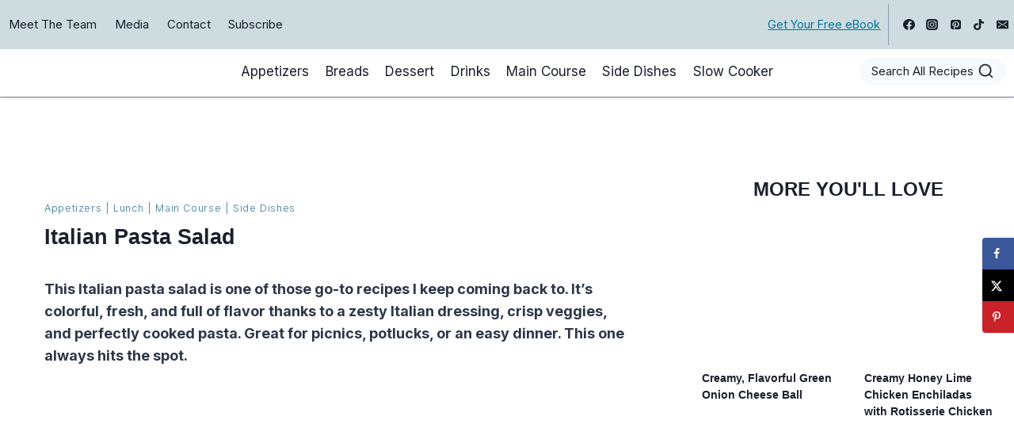

--- FILE ---
content_type: text/html
request_url: https://api.intentiq.com/profiles_engine/ProfilesEngineServlet?at=39&mi=10&dpi=936734067&pt=17&dpn=1&iiqidtype=2&iiqpcid=154a8e27-a8a5-4709-a021-f7be86aa7e35&iiqpciddate=1769043998570&pcid=7d88c85a-ec18-4195-8dd7-14e9e62184ed&idtype=3&gdpr=0&japs=false&jaesc=0&jafc=0&jaensc=0&jsver=0.33&testGroup=A&source=pbjs&ABTestingConfigurationSource=group&abtg=A&vrref=https%3A%2F%2Fwww.southernplate.com
body_size: 55
content:
{"abPercentage":97,"adt":1,"ct":2,"isOptedOut":false,"data":{"eids":[]},"dbsaved":"false","ls":true,"cttl":86400000,"abTestUuid":"g_3ebb3059-0075-4e51-971c-9479f41c52b5","tc":9,"sid":-903357925}

--- FILE ---
content_type: text/html; charset=utf-8
request_url: https://www.google.com/recaptcha/api2/aframe
body_size: 268
content:
<!DOCTYPE HTML><html><head><meta http-equiv="content-type" content="text/html; charset=UTF-8"></head><body><script nonce="TQf_8YShx7ZpkOboRB0jVw">/** Anti-fraud and anti-abuse applications only. See google.com/recaptcha */ try{var clients={'sodar':'https://pagead2.googlesyndication.com/pagead/sodar?'};window.addEventListener("message",function(a){try{if(a.source===window.parent){var b=JSON.parse(a.data);var c=clients[b['id']];if(c){var d=document.createElement('img');d.src=c+b['params']+'&rc='+(localStorage.getItem("rc::a")?sessionStorage.getItem("rc::b"):"");window.document.body.appendChild(d);sessionStorage.setItem("rc::e",parseInt(sessionStorage.getItem("rc::e")||0)+1);localStorage.setItem("rc::h",'1769044011581');}}}catch(b){}});window.parent.postMessage("_grecaptcha_ready", "*");}catch(b){}</script></body></html>

--- FILE ---
content_type: text/plain
request_url: https://rtb.openx.net/openrtbb/prebidjs
body_size: -228
content:
{"id":"066947de-284c-494d-82fd-79f6b227f17b","nbr":0}

--- FILE ---
content_type: text/plain
request_url: https://rtb.openx.net/openrtbb/prebidjs
body_size: -228
content:
{"id":"1d3cb30d-0824-42f7-92e1-b18d88e96aaa","nbr":0}

--- FILE ---
content_type: text/plain
request_url: https://rtb.openx.net/openrtbb/prebidjs
body_size: -85
content:
{"id":"029776ec-2cee-4f57-a9c6-3be4317209bb","nbr":0}

--- FILE ---
content_type: text/plain; charset=utf-8
request_url: https://ads.adthrive.com/http-api/cv2
body_size: 4675
content:
{"om":["00eoh6e0","00xbjwwl","04897otm","07oav7ek","0iyi1awv","0ka5pd9v","0o3ed5fh","0p5m22mv","0pycs8g7","1","10011/85b3538a4c09b1a734dbf0ebf99843e3","10011/e74e28403778da6aabd5867faa366aee","10011/f6b53abe523b743bb56c2e10883b2f55","1011_302_56982246","1011_302_56982262","101779_7764-1036203","101779_7764-1036210","10310289136970_462792722","10310289136970_462792724","10339421-5836009-0","10339426-5836008-0","10ua7afe","11142692","11509227","1185:1610277379","1185:1610326628","1185:1610326728","11896988","11e39a08-c247-4eeb-894e-0ea19eff9a86","12010080","12010084","12010088","12168663","12219591","12219634","124843_9","124844_22","124848_7","124853_7","12491691","12931029","1453468","14ykosoj","1610326728","17_24766988","17_24767215","1kpjxj5u","1p58w1x0","1qycnxb6","1r2987rfn75","1r7rfn75","1zjn1epv","202d4qe7","206_488692","206_549410","2132:45327625","2132:45327684","2132:45500578","2132:45731686","2132:45868996","2132:45877324","2132:45921405","2249:650628516","2249:703330140","2307:28u7c6ez","2307:2gev4xcy","2307:3p0mnojb","2307:3wivd6ib","2307:4etfwvf1","2307:4l7yzzlo","2307:5vb39qim","2307:72szjlj3","2307:794di3me","2307:7cmeqmw8","2307:7fmk89yf","2307:7xb3th35","2307:8orkh93v","2307:9nex8xyd","2307:9t6gmxuz","2307:a1t6xdb7","2307:bn278v80","2307:c1hsjx06","2307:c7ybzxrr","2307:cv0h9mrv","2307:duxvs448","2307:edkk1gna","2307:fphs0z2t","2307:fqeh4hao","2307:g4kw4fir","2307:h0cw921b","2307:hn3eanl8","2307:i3i05vpz","2307:k0csqwfi","2307:mit1sryf","2307:o6aixi0z","2307:ouycdkmq","2307:owpdp17p","2307:phlvi7up","2307:plth4l1a","2307:qlw2vktr","2307:s2ahu2ae","2307:t4zab46q","2307:tty470r7","2307:ubjltf5y","2307:uf7vbcrs","2307:xc88kxs9","23786257","2409_25495_176_CR52092956","2409_25495_176_CR52092957","2409_25495_176_CR52092959","2409_25495_176_CR52150651","2409_25495_176_CR52153848","2409_25495_176_CR52153849","2409_25495_176_CR52178316","2409_25495_176_CR52186411","2409_25495_176_CR52188001","248493037","248493046","25_53v6aquw","25_8b5u826e","25_op9gtamy","25_oz31jrd0","25_pz8lwofu","25_sgaw7i5o","25_sqmqxvaf","25_utberk8n","25_yi6qlg3p","262594","2636_1101777_7764-1036202","2636_1101777_7764-1036208","2636_1101777_7764-1036209","2711_64_12156461","2711_64_12169133","2715_9888_262592","2715_9888_440665","2715_9888_522709","2715_9888_549410","29414696","2gev4xcy","2gglwanz","2mokbgft","2xlub49u","306_24696317","308_125203_16","308_125204_12","32j56hnc","3335_25247_700109379","3335_25247_700109389","3335_25247_700109393","33419345","33419362","33605023","34182009","34534170","34534189","3490:CR52212687","3490:CR52212688","3490:CR52223711","3490:CR52223725","3646_185414_T26335189","3658_136236_fphs0z2t","3658_136236_hn3eanl8","3658_18008_duxvs448","3658_21647_a1t6xdb7","3658_253373_jr169syq","3658_608642_v31rs2oq","3658_608718_fk23o2nm","3658_67113_77gj3an4","3658_78719_4l7yzzlo","36715938-01cf-45e8-9fe9-d42acc53af39","381513943572","3LMBEkP-wis","3aptpnuj","3kp5kuh1","3p0mnojb","3q49ttf8","3v2n6fcp","409_216416","409_225978","409_227223","409_228380","409_230728","42604842","436396574","43919985","439246469228","43jaxpr7","44023623","440665","44629254","45731686","45877324","458901553568","4771_67437_1610326628","4771_74438_1610277379","481703827","48449219","485027845327","4858:1106994703","49304284","49nvlv5f","4a118e4e-8b05-4d75-b004-7244c2dfd0d7","4aqwokyz","4etfwvf1","4l7yzzlo","4qks9viz","4qxmmgd2","4zai8e8t","51372084","51372397","51372410","51372434","521168","53v6aquw","54779847","54779856","54779873","5510:1nswb35c","5510:c7ybzxrr","5510:mznp7ktv","5510:ouycdkmq","5510:wfxqcwx7","55167461","5563_66529_OADD2.7284328140866_1BGO6DQ8INGGSEA5YJ","5563_66529_OADD2.7284328140867_1QMTXCF8RUAKUSV9ZP","5563_66529_OADD2.7284328163393_196P936VYRAEYC7IJY","557_409_220139","557_409_220344","557_409_228055","55826909","558_93_77gj3an4","558_93_794di3me","558_93_phlvi7up","56071098","560_74_18268078","56341213","5670:8168586","5726594343","58147757","59856354","5989_1799740_704067611","5jesg1yh","5nukj5da","5sfc9ja1","60168597","609577512","60f5a06w","61159998","61210719","6126589193","61682408","61900406","61900466","61916211","61916223","61916225","61916229","61926845","61932920","61xc53ii","6226505239","6226507991","6226530649","62499749","6250_66552_1048893436","6250_66552_1114985353","627227759","627309156","627309159","627506494","62764941","628015148","628086965","628153053","628153173","628222860","628223277","628360579","628360582","628444433","628444439","628456310","628456313","628456403","628622163","628622169","628622172","628622241","628622244","628622250","628683371","628687043","628687157","628687460","628687463","628789927","628803013","628841673","629007394","629009180","629167998","629168001","629168010","629168565","629171196","629171202","62946743","62982626","630137823","63079480","630928655","63100589","636910768489","63t6qg56","6547_67916_2RFQVjE8gBREGNxdsYzn","6547_67916_OWBkOMr5SoHXZw8LYAUe","659216891404","659713728691","663293612","668547419","680_99480_700109379","680_99480_700109389","680_99480_700109391","680_99480_700109393","680_99480_700109399","690_99485_1610277379","690_99485_1610326628","697189968","697190006","697525780","697525795","697876994","697876999","6l5qanx0","6z26stpw","6zt4aowl","700109379","700109389","702759138","704089220","705115233","705115442","705115523","705643597","719286117792","722434589030","726223570444","735019288442","7354_138543_83447180","74243_74_18268077","74243_74_18268083","746030350508","7732580","7764-1036207","7764-1036208","7764-1036209","77gj3an4","77o0iydu","78827816","793266583179","794di3me","7969_149355_42375967","7969_149355_45877324","7969_149355_46037395","7ab4e3fb-0c8d-49ed-9dc5-0ca9e4f2e3ab","7cmeqmw8","7f298mk89yf","7fl72cxu","7fmk89yf","7s82759r","7sf7w6kh","7x8f326o","7xb3th35","80ec5mhd","81407505","8152859","8152878","8153731","83813335","83813338","83813342","84a5skfr","85914605","85914606","86112923","86620615","86620617","86621525","86744983","86745018","86745093","8b5u826e","8orkh93v","8u2upl8r","8u696ss1","9057/211d1f0fa71d1a58cabee51f2180e38f","90_12219633","90_12491649","96srbype","9757618","98xzy0ek","9cv2cppz","9efq09za","9krcxphu","9nex8xyd","9rqgwgyb","9t6gmxuz","9w2eeemy","EgI9bxPD1QI","LotYqaq9D44","_P-zIIc5ugE","a0oxacu8","a1298t6xdb7","a31b26de","a4nw4c6t","a566o9hb","a7w365s6","ajnkkyp6","b5h6ex3r","bd5xg6f6","bmvwlypm","bn278v80","bp4f2d47","bwwbm3ch","c1dt8zmk","c1hsjx06","c25uv8cd","c75hp4ji","c7z0h277","cbsyo811","ce7bo7ga","cgx63l2w","ch0stsw2","cmpalw5s","cqant14y","cr-1oplzoysu9vd","cr-1oplzoysubwe","cr-2pa2s5mwuatj","cr-6ovjht2euatj","cr-6ovjht2eubwe","cr-6ovjht2eubxe","cr-aavwye1vubwj","cr-aawz3f1rubwj","cr-aawz3f3xubwj","cr-ccr05f6rv7uiu","cr-ccr05f6rv7vjv","cr-flbd4mx4ubwe","cr-flbd4mx4ubxe","cr-ghun4f53u9vd","cr-ghun4f53uatj","cr-pdu3rl4xu9vd","cr-q97t18oou9vd","cr-wvy9pnlnubxe","cr-zdcy8k12u9vd","cv0h9mrv","d516cc34-e164-4a7d-a3a5-d03cb12c00ba","d5jdnwtq","d7ojx13x","d9f6t30y","dft15s69","dg2WmFvzosE","dpjydwun","dtm79nhf","duxvs448","dwghal43","e2c76his","ed298kk1gna","edkk1gna","eud1td0t","f3craufm","fgrpby3o","fhon8bft","fk23o2nm","fmbxvfw0","fovbyhjn","fp298hs0z2t","fpbj0p83","fphs0z2t","fq298eh4hao","fqeh4hao","g2ozgyf2","g3tr58j9","ge4000vb","gix2ylp1","gn3plkq1","gpx7xks2","gvotpm74","hcs5q0as","hdfbap3h","hf9ak5dg","hffavbt7","hn2983eanl8","hn3eanl8","hqz7anxg","hxxrc6st","i2aglcoy","i3i05vpz","i90isgt0","iaqttatc","ij0o9c81","iu5svso2","j39smngx","jci9uj40","jd035jgw","jnn8cnz2","jq895ajv","jr169syq","k0csqwfi","kecbwzbd","klqiditz","ksrdc5dk","kv2blzf2","kz8629zd","l04ojb5z","lmi8pfvy","lryy2wkw","m4xt6ckm","mmr74uc4","mne39gsk","msspibow","mwnvongn","mznp7ktv","n3egwnq7","n9sgp7lz","np9yfx64","nv0uqrqm","o54qvth1","ofoon6ir","op9gtamy","ouycdkmq","owpdp17p","oz31jrd0","pe0gcg4w","ph298lvi7up","phlvi7up","pl298th4l1a","plth4l1a","pzgd3hum","q6wuoqcc","q9I-eRux9vU","q9plh3qd","qM1pWMu_Q2s","qen3mj4l","qfy64iwb","qlw2vktr","qqvgscdx","qx298yinqse","rcfcy8ae","rkqjm0j1","rmttmrq8","rue4ecys","rxj4b6nw","s2298ahu2ae","s2ahu2ae","s4s41bit","scpvMntwtuw","sdodmuod","sr32zoh8","ssnofwh5","t4zab46q","t7jqyl3m","t8298b9twm5","t8b9twm5","t8qogbhp","ti0s3bz3","tk209rcs","tkw0sl4v","tlbbqljf","u3i8n6ef","u3oyi6bb","ubjltf5y","uer2l962","uf7vbcrs","ujl9wsn7","ujqkqtnh","uqph5v76","utberk8n","v224plyd","v31rs2oq","v5w56b83","v6jdn8gd","ven7pu1c","vk8u5qr9","vu8587rh","w82ynfkl","wf9qekf0","wfxqcwx7","wt0wmo2s","x4jo7a5v","x716iscu","xdaezn6y","xgjdt26g","xgzzblzl","xm7awsi7","y51tr986","yass8yy7","yi6qlg3p","ylz2n35t","yuma6t5d","yy10h45c","z4ptnka9","zd631qlo","zpm9ltrh","zwci7n7u","zwzjgvpw","7979132","7979135"],"pmp":[],"adomains":["123notices.com","1md.org","about.bugmd.com","acelauncher.com","adameve.com","akusoli.com","allyspin.com","askanexpertonline.com","atomapplications.com","bassbet.com","betsson.gr","biz-zone.co","bizreach.jp","bubbleroom.se","bugmd.com","buydrcleanspray.com","byrna.com","capitaloneshopping.com","clarifion.com","combatironapparel.com","controlcase.com","convertwithwave.com","cotosen.com","countingmypennies.com","cratedb.com","croisieurope.be","cs.money","dallasnews.com","definition.org","derila-ergo.com","dhgate.com","dhs.gov","displate.com","easyprint.app","easyrecipefinder.co","fabpop.net","familynow.club","fla-keys.com","folkaly.com","g123.jp","gameswaka.com","getbugmd.com","getconsumerchoice.com","getcubbie.com","gowavebrowser.co","gowdr.com","gransino.com","grosvenorcasinos.com","guard.io","hero-wars.com","holts.com","instantbuzz.net","itsmanual.com","jackpotcitycasino.com","justanswer.com","justanswer.es","la-date.com","lightinthebox.com","liverrenew.com","local.com","lovehoney.com","lulutox.com","lymphsystemsupport.com","manualsdirectory.org","meccabingo.com","medimops.de","mensdrivingforce.com","millioner.com","miniretornaveis.com","mobiplus.me","myiq.com","national-lottery.co.uk","naturalhealthreports.net","nbliver360.com","nikke-global.com","nordicspirit.co.uk","nuubu.com","onlinemanualspdf.co","original-play.com","outliermodel.com","paperela.com","paradisestays.site","parasiterelief.com","peta.org","photoshelter.com","plannedparenthood.org","playvod-za.com","printeasilyapp.com","printwithwave.com","profitor.com","quicklearnx.com","quickrecipehub.com","rakuten-sec.co.jp","rangeusa.com","refinancegold.com","robocat.com","royalcaribbean.com","saba.com.mx","shift.com","simple.life","spinbara.com","systeme.io","taboola.com","tackenberg.de","temu.com","tenfactorialrocks.com","theoceanac.com","topaipick.com","totaladblock.com","usconcealedcarry.com","vagisil.com","vegashero.com","vegogarden.com","veryfast.io","viewmanuals.com","viewrecipe.net","votervoice.net","vuse.com","wavebrowser.co","wavebrowserpro.com","weareplannedparenthood.org","xiaflex.com","yourchamilia.com"]}

--- FILE ---
content_type: text/plain
request_url: https://rtb.openx.net/openrtbb/prebidjs
body_size: -228
content:
{"id":"5757f1f9-144d-4f31-b71f-23bcc4330177","nbr":0}

--- FILE ---
content_type: text/plain
request_url: https://rtb.openx.net/openrtbb/prebidjs
body_size: -228
content:
{"id":"98c40d6d-e9a0-4137-b907-9642a685ef5a","nbr":0}

--- FILE ---
content_type: text/plain
request_url: https://rtb.openx.net/openrtbb/prebidjs
body_size: -228
content:
{"id":"17662d86-e1ba-4f9e-873e-fc6a696ac38a","nbr":0}

--- FILE ---
content_type: text/plain
request_url: https://rtb.openx.net/openrtbb/prebidjs
body_size: -228
content:
{"id":"034c7afb-204f-4356-865e-1d5b92230328","nbr":0}

--- FILE ---
content_type: text/plain
request_url: https://rtb.openx.net/openrtbb/prebidjs
body_size: -228
content:
{"id":"6b391fb9-1ef7-4dd4-a09b-4e20aabc024d","nbr":0}

--- FILE ---
content_type: text/plain; charset=UTF-8
request_url: https://at.teads.tv/fpc?analytics_tag_id=PUB_17002&tfpvi=&gdpr_consent=&gdpr_status=22&gdpr_reason=220&ccpa_consent=&sv=prebid-v1
body_size: 56
content:
ZWNmZjI0NGItY2ZhMy00OWQ1LWJlYWUtOWRmMTEyZGE3YzY5Iy0zLTk=

--- FILE ---
content_type: text/plain
request_url: https://rtb.openx.net/openrtbb/prebidjs
body_size: -228
content:
{"id":"db751626-d3df-4655-9138-0590b578abdc","nbr":0}

--- FILE ---
content_type: text/plain
request_url: https://rtb.openx.net/openrtbb/prebidjs
body_size: -228
content:
{"id":"f8a4efe8-e758-4ae6-8823-555a4f97c9f5","nbr":0}

--- FILE ---
content_type: text/plain
request_url: https://rtb.openx.net/openrtbb/prebidjs
body_size: -228
content:
{"id":"1c7a2f33-b9fa-4845-8de6-3101760d935d","nbr":0}